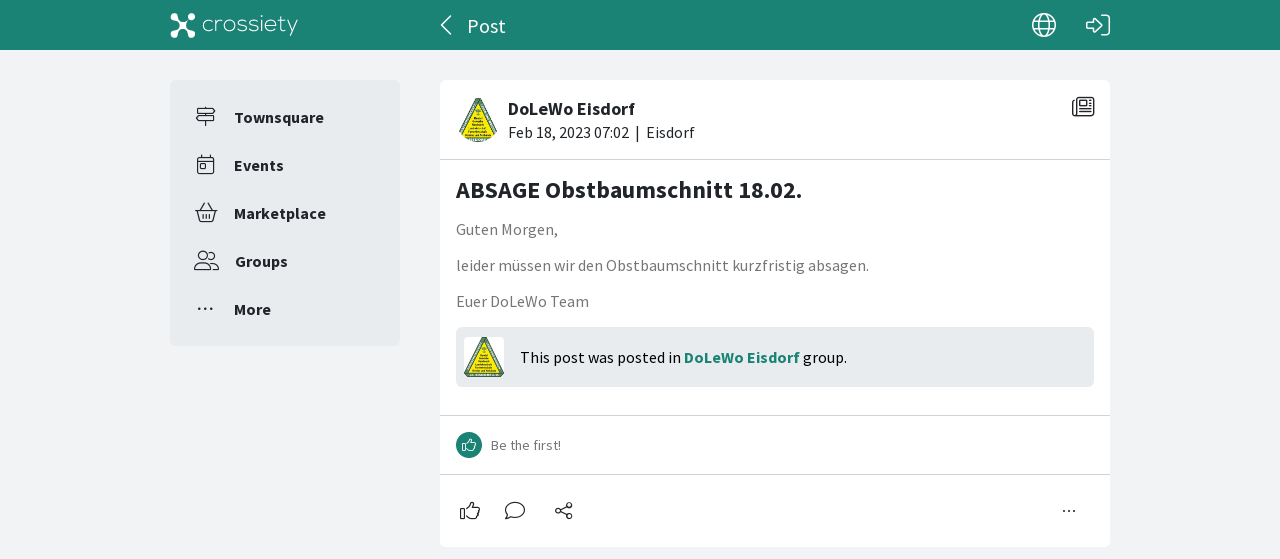

--- FILE ---
content_type: text/html; charset=utf-8
request_url: https://crossiety.app/news_cards/502138?locale=en-001
body_size: 2885
content:

<!DOCTYPE html>
<html lang="en-001" class="production responsive-app" mobile-device-version="" data-page="news_cards-show">
  <head>
    <meta charset="utf-8">
<link rel="stylesheet" href="https://crossiety.app/assets/critical-7037ce95a076425453c910a6fcf85c1f139643b3b46ac42a2dd472bf092f3eb3.css" media="all" />
<meta name="viewport" content="width=device-width, initial-scale=1, maximum-scale=1, user-scalable=no">

<title>ABSAGE Obstbaumschnitt 18.02. / Post / Crossiety</title>
<meta name="description" content="Guten Morgen, 

leider müssen wir den Obstbaumschnitt kurzfristig absagen. 

Euer DoLeWo Team ">

<meta name="turbolinks-cache-control" content="no-preview">
<meta name="app-script-config" content="{&quot;env&quot;:{&quot;RAILS_ENV&quot;:&quot;production&quot;,&quot;SYNC_WORKER_DISABLED&quot;:false,&quot;ASSETS_VERSION&quot;:false,&quot;PUSHER_KEY&quot;:&quot;3958f173347a72b22322&quot;,&quot;PUSHER_HOST&quot;:null,&quot;PUSHER_PORT&quot;:null,&quot;PUSHER_JS_LOGGING&quot;:&quot;false&quot;,&quot;MATOMO_APP_ID&quot;:&quot;1&quot;,&quot;SENTRY_ON&quot;:true,&quot;SENTRY_DSN&quot;:&quot;https://9385fe1089dd477ab5c2342f3922df45@sentry.io/1241346&quot;,&quot;SENTRY_RELEASE&quot;:&quot;438b76758f8c460bd8e6f906c03ae7b5884e5aab&quot;},&quot;user&quot;:{&quot;id&quot;:null,&quot;fullName&quot;:null,&quot;avatar&quot;:null,&quot;channelId&quot;:null,&quot;accessToken&quot;:null,&quot;isConfirmed&quot;:null,&quot;locale&quot;:null},&quot;runtime&quot;:{&quot;locale&quot;:&quot;en-001&quot;,&quot;countryId&quot;:null,&quot;townshipId&quot;:null,&quot;townshipIsActive&quot;:null,&quot;isMinimalController&quot;:false,&quot;isMobileApp&quot;:false,&quot;isMobileDevice&quot;:false,&quot;mobile_app_version&quot;:null}}">

<meta name="csrf-param" content="authenticity_token" />
<meta name="csrf-token" content="M2cIwHF7B1nuZo8hBic5SKaDRV_6gbnWLuGs0Hk8CWYMbRok2GMpVUhXDGLjLYyZdX_KOL5T7B1_tm6wGCnsCA" />


<meta name="revision" content="438b76758f8c460bd8e6f906c03ae7b5884e5aab" data-turbolinks-track="reload">

<meta property="og:site_name" content="Crossiety">
<meta property="og:url" content="https://crossiety.app/news_cards/502138">
<meta property="og:type" content="website">
<meta property="og:title" content="ABSAGE Obstbaumschnitt 18.02. / Post / Crossiety">
<meta property="og:description" content="Guten Morgen, 

leider müssen wir den Obstbaumschnitt kurzfristig absagen. 

Euer DoLeWo Team ">
<meta property="og:image" content="">

<meta http-equiv="x-ua-compatible" content="ie=edge">
<meta content="yes" name="mobile-web-app-capable">
<meta content="yes" name="apple-mobile-web-app-capable">
<meta content="black" name="apple-mobile-web-app-status-bar-style">
<meta content="Crossiety" name="apple-mobile-web-app-title">
<meta name="theme-color" content="#1b8375">
<meta name="apple-itunes-app" content="app-id=1145949750, app-argument=https://app.crossiety.ch/">

<link rel="manifest" href="https://crossiety.app/assets/manifest-2b247a96ae747c6508f1ca025959d98939fb4877b63f35a8c53153871a73f72c.json">

<link rel="icon" type="image/png" href="/favicon-16.png" sizes="16x16">
<link rel="icon" type="image/png" href="/favicon-32.png" sizes="32x32">
<link rel="icon" type="image/png" href="/favicon-48.png" sizes="48x48">
<link rel="icon" type="image/png" href="/favicon-62.png" sizes="62x62">
<link rel="icon" type="image/png" href="/favicon-192.png" sizes="192x192">
<link rel="apple-touch-icon" href="/apple-touch-icon.png">

<!-- iPhone 5 & 6SE (portrait) -->
<link rel="apple-touch-startup-image" href="/apple-touch-startup-image-iphone5.png" media="(device-width: 320px) and (-webkit-device-pixel-ratio: 2)">

<!-- iPhone 6 (portrait) -->
<link rel="apple-touch-startup-image" href="/apple-touch-startup-image-iphone6.png" media="(device-width: 375px) and (-webkit-device-pixel-ratio: 2)">

<link rel="preconnect dns-prefetch" href="wss://ws-eu.pusher.com">
<link rel="preconnect dns-prefetch" href="https://s3-eu-west-1.amazonaws.com">
<link rel="preconnect dns-prefetch" href="https://js.pusher.com">
<link rel="preconnect dns-prefetch" href="https://stats.pusher.com">
<link rel="preload" href="https://crossiety.app/assets/crossiety_logo_h_w-586cc7ff548829790b54791b5b1a4750aae0c5243fe31a6e32e4c7c547c0949b.svg" as="image">

    <link rel="stylesheet" href="https://crossiety.app/assets/application-ee4dd2a274ad8481c1b62a1de8bb2743d9ed3193a92154b87a1fdcacd6bb032e.css" media="all" />
    <link rel="stylesheet" href="https://crossiety.app/packs/css/9132-ac905588.css" media="all" />
<link rel="stylesheet" href="https://crossiety.app/packs/css/application-46f590f6.css" media="all" />
    <!-- HTML DOM must be loaded before web components that's why we need to defer here -->
<script src="https://crossiety.app/packs/js/runtime-7ada7e8761e5d64f99b0.js" defer="defer"></script>
<script src="https://crossiety.app/packs/js/6976-4a46e2ee6018263dc30c.js" defer="defer"></script>
<script src="https://crossiety.app/packs/js/9132-13bfc1ba56f81f558cf9.js" defer="defer"></script>
<script src="https://crossiety.app/packs/js/4680-2ac7a8ee0c6d8a82a9a2.js" defer="defer"></script>
<script src="https://crossiety.app/packs/js/application-cfd10e3aef76775b6863.js" defer="defer"></script>

<script src="https://matomo.crossiety.app/matomo.js" defer="defer" async="async"></script>

  </head>

  <body class="app" data-html-page="news_cards-show">
    
  <div class="page-header js-auto-hide-header level-2">
    <div class="page-container">
      <div class="wrapper">
        <div class="brand-logo">
          <a class="btn" aria-label="Crossiety" href="/"><img alt="Crossiety" src="https://crossiety.app/assets/crossiety_logo_h_w-586cc7ff548829790b54791b5b1a4750aae0c5243fe31a6e32e4c7c547c0949b.svg" /></a>
        </div>

          <a class="btn btn-login" aria-label="Log in" href="/login"><ef-icon name="right-to-bracket"></ef-icon></a>

        <a class="btn btn-back js-back-or-default" aria-label="Back" href="/groups/16357/posts"><ef-icon name="chevron-left"></ef-icon></a>
        <h1 class="title">Post</h1>

          
<xs-language-switcher-menu locales="[{&quot;name&quot;:&quot;Deutsch&quot;,&quot;url&quot;:&quot;/news_cards/502138?locale=de&quot;},{&quot;name&quot;:&quot;Français&quot;,&quot;url&quot;:&quot;/news_cards/502138?locale=fr&quot;},{&quot;name&quot;:&quot;English&quot;,&quot;url&quot;:&quot;/news_cards/502138?locale=en-001&quot;}]" currentLocale="English"></xs-language-switcher-menu>

      </div>
    </div>
</div>
    <div class="js-flash-notices d-none"></div>

    <div class="page-container">
      <div class="page-grid">
        <aside>
          
<xs-main-nav-panel>
  <xs-main-nav-item href="/community" icon="signs-post" active="false" badgeCount="0" class="js-community-cards-count">Townsquare</xs-main-nav-item>

  <xs-main-nav-item href="/agenda" icon="calendar-day" active="false" badgeCount="0" class="js-event-cards-count">Events</xs-main-nav-item>

  <xs-main-nav-item href="/marketplace" icon="shopping-basket" active="false" badgeCount="0" class="js-marketplace-cards-count">Marketplace</xs-main-nav-item>

  <xs-main-nav-item href="/groups" icon="user-group" active="false" badgeCount="0">Groups</xs-main-nav-item>

  <xs-main-nav-item href="/more" icon="ellipsis" active="false">More</xs-main-nav-item>
</xs-main-nav-panel>
        </aside>
        <main>
          
          
<xs-card class="card js-trigger-comments" uid="502138" href="https://crossiety.app/news_cards/502138" shareable="true" commentsOn="true" commentsOpen="true" likeActive="false" likeCount="0" commentCount="0" ownerId="84806" participantsUrl="/event_cards/502138/participants" cardType="news" contactOn="true" ctaValue="true" channelId="card-502138-1676703722" data-id="502138" data-published-at="1676703722" data-is-init-subscriber="false" data-is-collapse-locked="false" data-admin-ids="83335,83480,84806"><xs-card-header slot="header" cardType="news" isAnnouncement="false" username="DoLeWo Eisdorf" userUrl="/groups/16357" userPicture="/derivations/image/thumb/160/160/fill/[base64]?expires_at=1765621746&amp;version=1&amp;signature=b6341bcbd0f908e94cd5ca553100faf321ec49810eb0483fd10a0b604bd7fd3e" origin="Eisdorf" timestamp="2023-02-18 08:02:02 +0100"></xs-card-header>





<h2 slot="title" class="xs-title-1"><a href="/news_cards/502138">ABSAGE Obstbaumschnitt 18.02.</a></h2>
  <xs-advanced-body class="rte-style" slot="body"><p>Guten Morgen, </p>

<p>leider müssen wir den Obstbaumschnitt kurzfristig absagen. </p>

<p>Euer DoLeWo Team </p></xs-advanced-body>
  <xs-group-item-3 slot="body" image="/derivations/image/thumb/160/160/fill/[base64]?expires_at=1765621746&amp;version=1&amp;signature=b6341bcbd0f908e94cd5ca553100faf321ec49810eb0483fd10a0b604bd7fd3e"><div>This post was posted in <a href="/groups/16357">DoLeWo Eisdorf</a> group.</div></xs-group-item-3>

<div slot="footer-right">
    <xs-card-menu noCurrentUserUrl="/login" contactOn="true" reportOn="true"><button><ef-icon name="ellipsis"></ef-icon></button></xs-card-menu>

</div>
<xs-social-share title="ABSAGE Obstbaumschnitt 18.02." url="https://crossiety.app/news_cards/502138" dropdownMenu="true" slot="social-share"></xs-social-share></xs-card>

        </main>
      </div>
    </div>
  </body>
</html>

